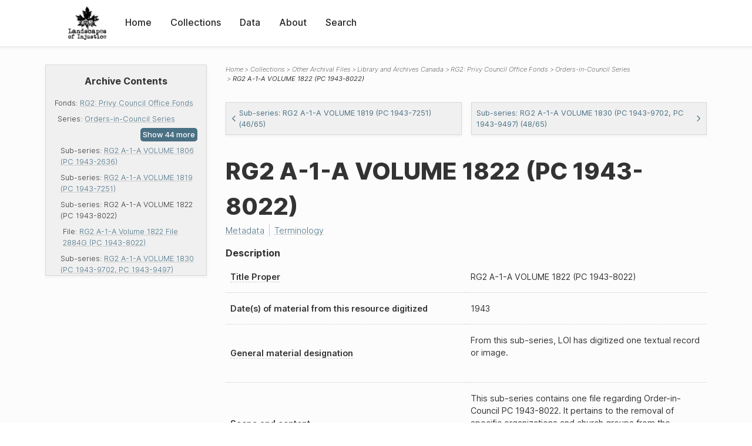

--- FILE ---
content_type: text/html; charset=UTF-8
request_url: https://loi.uvic.ca/archive/lac_rg2_a-1-a_volume_1822.html
body_size: 33471
content:
<!DOCTYPE html><html xmlns="http://www.w3.org/1999/xhtml" id="lac_rg2_a-1-a_volume_1822" lang="en" translate="no">
   <head>
      <meta http-equiv="Content-Type" content="text/html; charset=UTF-8"/>
      <meta name="viewport" content="width=device-width, initial-scale=1"/>
      <meta name="google" content="notranslate"/>
      <title>RG2 A-1-A VOLUME 1822 (PC 1943-8022)</title>
      <link rel="stylesheet" href="css/style.css"/><script src="js/loi.js"></script><script src="js/ux.js"></script><script src="js/loi-media.js"></script><meta name="docTitle" class="staticSearch_docTitle globalMeta" content="Other Archival Files: RG2 A-1-A VOLUME 1822 (PC 1943-8022)"/>
      <meta class="staticSearch_desc globalMeta" name="Document Type" content="Other Archival Files"/>
      <meta class="staticSearch_desc archiveMeta" name="Repository" content="Library and Archives Canada"/>
      <meta class="staticSearch_desc archiveMeta" name="Creator" content="Canada. Privy Council Office"/>
      <meta class="staticSearch_desc archiveMeta" name="Type" content="Sub-series"/>
   </head>
   <body>
      <div id="pageContainer">
         <header data-state="closed" id="headerTopNav">
            <nav id="topNav">
               <div id="topNavLogoContainer"><button class="topNavMobile topNavToggler"><span class="lineContainer"><span class="topNavTopBar"></span><span class="topNavBottomBar"></span></span></button><div id="topNavHeader"><a href="index.html" title="Go to home page"><img alt="Landscapes of Injustice" id="topNavLogo" src="images/navLogo.png"/></a></div>
               </div>
               <div id="navItemsWrapper">
                  <div data-el="div" id="menuHeader">
                     <div data-el="list">
                        <div data-el="item"><a href="index.html" data-el="ref" data-target="index.xml">Home</a></div>
                        <div data-el="item"><a href="loiCollection.html" data-el="ref" data-target="loiCollection.xml">Collections</a></div>
                        <div data-el="item"><a href="loiData.html" data-el="ref" data-target="loiData.xml">Data</a></div>
                        <div data-el="item"><a href="loiAbout.html" data-el="ref" data-target="loiAbout.xml">About</a></div>
                        <div data-el="item"><a href="search.html" data-el="ref" data-target="search.xml">Search</a></div>
                     </div>
                  </div>
               </div>
            </nav>
         </header>
         <main class="loiDatasetArchivalSubseries loiCollectionArchivalFiles multiCol">
            <aside id="leftCol">
               <div id="leftCol_container">
                  <div class="toc">
                     <h3>Archive Contents</h3>
                     <div data-el="list">
                        <div data-el="item">Fonds: <a href="lac_rg2.html" data-el="ref" data-target="lac_rg2.xml">RG2: Privy Council Office Fonds</a><div data-el="list">
                              <div data-el="item">Series: <a href="lac_rg2_a-1-a.html" data-el="ref" data-target="lac_rg2_a-1-a.xml">Orders-in-Council Series</a><div data-el="list">
                                    <div data-el="item">Sub-series: <a href="lac_rg2_a-1-a_volume_1237.html" data-el="ref" data-target="lac_rg2_a-1-a_volume_1237.xml">RG2 A-1-A VOLUME 1237 (PC 1919-2465)</a></div>
                                    <div data-el="item">Sub-series: <a href="lac_rg2_a-1-a_volume_1479.html" data-el="ref" data-target="lac_rg2_a-1-a_volume_1479.xml">RG2 A-1-A VOLUME 1479 (PC 1931-695)</a></div>
                                    <div data-el="item">Sub-series: <a href="lac_rg2_a-1-a_volume_1486.html" data-el="ref" data-target="lac_rg2_a-1-a_volume_1486.xml">RG2 A-1-A VOLUME 1486 (PC 1931-1378)</a></div>
                                    <div data-el="item">Sub-series: <a href="lac_rg2_a-1-a_volume_1653.html" data-el="ref" data-target="lac_rg2_a-1-a_volume_1653.xml">RG2 A-1-A VOLUME 1653 (PC 1939-2515)</a></div>
                                    <div data-el="item">Sub-series: <a href="lac_rg2_a-1-a_volume_1658.html" data-el="ref" data-target="lac_rg2_a-1-a_volume_1658.xml">RG2 A-1-A VOLUME 1658 (PC 1939-3812)</a></div>
                                    <div data-el="item">Sub-series: <a href="lac_rg2_a-1-a_volume_1662.html" data-el="ref" data-target="lac_rg2_a-1-a_volume_1662.xml">RG2 A-1-A VOLUME 1662 (PC 1940-37)</a></div>
                                    <div data-el="item">Sub-series: <a href="lac_rg2_a-1-a_volume_1675.html" data-el="ref" data-target="lac_rg2_a-1-a_volume_1675.xml">RG2 A-1-A VOLUME 1675 (PC 1940-2322, PC 1940-2363)</a></div>
                                    <div data-el="item">Sub-series: <a href="lac_rg2_a-1-a_volume_1679.html" data-el="ref" data-target="lac_rg2_a-1-a_volume_1679.xml">RG2 A-1-A VOLUME 1679 (PC 1940-2943)</a></div>
                                    <div data-el="item">Sub-series: <a href="lac_rg2_a-1-a_volume_1701.html" data-el="ref" data-target="lac_rg2_a-1-a_volume_1701.xml">RG2 A-1-A VOLUME 1701 (PC 1941-117)</a></div>
                                    <div data-el="item">Sub-series: <a href="lac_rg2_a-1-a_volume_1723.html" data-el="ref" data-target="lac_rg2_a-1-a_volume_1723.xml">RG2 A-1-A VOLUME 1723 (PC 1941-5130)</a></div>
                                    <div data-el="item">Sub-series: <a href="lac_rg2_a-1-a_volume_1724.html" data-el="ref" data-target="lac_rg2_a-1-a_volume_1724.xml">RG2 A-1-A VOLUME 1724 (PC 1941-5294)</a></div>
                                    <div data-el="item">Sub-series: <a href="lac_rg2_a-1-a_volume_1734.html" data-el="ref" data-target="lac_rg2_a-1-a_volume_1734.xml">RG2 A-1-A VOLUME 1734 (PC 1941-7987)</a></div>
                                    <div data-el="item">Sub-series: <a href="lac_rg2_a-1-a_volume_1741.html" data-el="ref" data-target="lac_rg2_a-1-a_volume_1741.xml">RG2 A-1-A VOLUME 1741 (PC 1941-9590, PC 1941-9661, PC 1941-9760, PC 1941-9543)</a></div>
                                    <div data-el="item">Sub-series: <a href="lac_rg2_a-1-a_volume_1744.html" data-el="ref" data-target="lac_rg2_a-1-a_volume_1744.xml">RG2 A-1-A VOLUME 1744 (PC 1942-288, PC 1942-251, PC 1942-365, PC 1942-366)</a></div>
                                    <div data-el="item">Sub-series: <a href="lac_rg2_a-1-a_volume_1747.html" data-el="ref" data-target="lac_rg2_a-1-a_volume_1747.xml">RG2 A-1-A VOLUME 1747 (PC 1942-987)</a></div>
                                    <div data-el="item">Sub-series: <a href="lac_rg2_a-1-a_volume_1748.html" data-el="ref" data-target="lac_rg2_a-1-a_volume_1748.xml">RG2 A-1-A VOLUME 1748 (PC 1942-1271, PC 1942-1348, PC 1942-1365)</a></div>
                                    <div data-el="item">Sub-series: <a href="lac_rg2_a-1-a_volume_1749.html" data-el="ref" data-target="lac_rg2_a-1-a_volume_1749.xml">RG2 A-1-A VOLUME 1749</a></div>
                                    <div data-el="item">Sub-series: <a href="lac_rg2_a-1-a_volume_1750.html" data-el="ref" data-target="lac_rg2_a-1-a_volume_1750.xml">RG2 A-1-A VOLUME 1750 (PC 1942-1665, PC 1942-1666)</a></div>
                                    <div data-el="item">Sub-series: <a href="lac_rg2_a-1-a_volume_1751.html" data-el="ref" data-target="lac_rg2_a-1-a_volume_1751.xml">RG2 A-1-A VOLUME 1751 (PC 1942-1968)</a></div>
                                    <div data-el="item">Sub-series: <a href="lac_rg2_a-1-a_volume_1752.html" data-el="ref" data-target="lac_rg2_a-1-a_volume_1752.xml">RG2 A-1-A VOLUME 1752 (PC 1942-2483, PC 1942-2542, PC 1942-2616)</a></div>
                                    <div data-el="item">Sub-series: <a href="lac_rg2_a-1-a_volume_1754.html" data-el="ref" data-target="lac_rg2_a-1-a_volume_1754.xml">RG2 A-1-A VOLUME 1754 (PC 1942-2972)</a></div>
                                    <div data-el="item">Sub-series: <a href="lac_rg2_a-1-a_volume_1755.html" data-el="ref" data-target="lac_rg2_a-1-a_volume_1755.xml">RG2 A-1-A VOLUME 1755 (PC 1942-3212)</a></div>
                                    <div data-el="item">Sub-series: <a href="lac_rg2_a-1-a_volume_1758.html" data-el="ref" data-target="lac_rg2_a-1-a_volume_1758.xml">RG2 A-1-A VOLUME 1758 (PC 1942-3903)</a></div>
                                    <div data-el="item">Sub-series: <a href="lac_rg2_a-1-a_volume_1761.html" data-el="ref" data-target="lac_rg2_a-1-a_volume_1761.xml">RG2 A-1-A VOLUME 1761 (PC 1942-4616)</a></div>
                                    <div data-el="item">Sub-series: <a href="lac_rg2_a-1-a_volume_1764.html" data-el="ref" data-target="lac_rg2_a-1-a_volume_1764.xml">RG2 A-1-A VOLUME 1764 (PC 1942-5523)</a></div>
                                    <div data-el="item">Sub-series: <a href="lac_rg2_a-1-a_volume_1765.html" data-el="ref" data-target="lac_rg2_a-1-a_volume_1765.xml">RG2 A-1-A VOLUME 1765 (PC 1942-5651)</a></div>
                                    <div data-el="item">Sub-series: <a href="lac_rg2_a-1-a_volume_1766.html" data-el="ref" data-target="lac_rg2_a-1-a_volume_1766.xml">RG2 A-1-A VOLUME 1766 (PC 1942-5951)</a></div>
                                    <div data-el="item">Sub-series: <a href="lac_rg2_a-1-a_volume_1767.html" data-el="ref" data-target="lac_rg2_a-1-a_volume_1767.xml">RG2 A-1-A VOLUME 1767 (PC 1942-6247)</a></div>
                                    <div data-el="item">Sub-series: <a href="lac_rg2_a-1-a_volume_1769.html" data-el="ref" data-target="lac_rg2_a-1-a_volume_1769.xml">RG2 A-1-A VOLUME 1769 (PC 1942-6758)</a></div>
                                    <div data-el="item">Sub-series: <a href="lac_rg2_a-1-a_volume_1770.html" data-el="ref" data-target="lac_rg2_a-1-a_volume_1770.xml">RG2 A-1-A VOLUME 1770 (PC 1942-7387)</a></div>
                                    <div data-el="item">Sub-series: <a href="lac_rg2_a-1-a_volume_1773.html" data-el="ref" data-target="lac_rg2_a-1-a_volume_1773.xml">RG2 A-1-A VOLUME 1773 (PC 1942-8173)</a></div>
                                    <div data-el="item">Sub-series: <a href="lac_rg2_a-1-a_volume_1779.html" data-el="ref" data-target="lac_rg2_a-1-a_volume_1779.xml">RG2 A-1-A VOLUME 1779 (PC 1942-8173)</a></div>
                                    <div data-el="item">Sub-series: <a href="lac_rg2_a-1-a_volume_1783.html" data-el="ref" data-target="lac_rg2_a-1-a_volume_1783.xml">RG2 A-1-A VOLUME 1783 (PC 1942-10773)</a></div>
                                    <div data-el="item">Sub-series: <a href="lac_rg2_a-1-a_volume_1784.html" data-el="ref" data-target="lac_rg2_a-1-a_volume_1784.xml">RG2 A-1-A VOLUME 1784 (PC 1942-11163, PC 1942-10849)</a></div>
                                    <div data-el="item">Sub-series: <a href="lac_rg2_a-1-a_volume_1785.html" data-el="ref" data-target="lac_rg2_a-1-a_volume_1785.xml">RG2 A-1-A VOLUME 1785 (PC 1942-9858)</a></div>
                                    <div data-el="item">Sub-series: <a href="lac_rg2_a-1-a_volume_1786.html" data-el="ref" data-target="lac_rg2_a-1-a_volume_1786.xml">RG2 A-1-A VOLUME 1786 (PC 1942-11599)</a></div>
                                    <div data-el="item">Sub-series: <a href="lac_rg2_a-1-a_volume_1789.html" data-el="ref" data-target="lac_rg2_a-1-a_volume_1789.xml">RG2 A-1-A VOLUME 1789 (PC 1943-246)</a></div>
                                    <div data-el="item">Sub-series: <a href="lac_rg2_a-1-a_volume_1791.html" data-el="ref" data-target="lac_rg2_a-1-a_volume_1791.xml">RG2 A-1-A VOLUME 1791 (PC 1943-946)</a></div>
                                    <div data-el="item">Sub-series: <a href="lac_rg2_a-1-a_volume_1793.html" data-el="ref" data-target="lac_rg2_a-1-a_volume_1793.xml">RG2 A-1-A VOLUME 1793 (PC 1943-1373, PC 1943-1275)</a></div>
                                    <div data-el="item">Sub-series: <a href="lac_rg2_a-1-a_volume_1794.html" data-el="ref" data-target="lac_rg2_a-1-a_volume_1794.xml">RG2 A-1-A VOLUME 1794 (PC 1943-1422)</a></div>
                                    <div data-el="item">Sub-series: <a href="lac_rg2_a-1-a_volume_1795.html" data-el="ref" data-target="lac_rg2_a-1-a_volume_1795.xml">RG2 A-1-A VOLUME 1795 (PC 1943-1841)</a></div>
                                    <div data-el="item">Sub-series: <a href="lac_rg2_a-1-a_volume_1803.html" data-el="ref" data-target="lac_rg2_a-1-a_volume_1803.xml">RG2 A-1-A VOLUME 1803 (PC 1943-2326)</a></div>
                                    <div data-el="item">Sub-series: <a href="lac_rg2_a-1-a_volume_1804.html" data-el="ref" data-target="lac_rg2_a-1-a_volume_1804.xml">RG2 A-1-A VOLUME 1804 (PC 1943-4002)</a></div>
                                    <div data-el="item">Sub-series: <a href="lac_rg2_a-1-a_volume_1805.html" data-el="ref" data-target="lac_rg2_a-1-a_volume_1805.xml">RG2 A-1-A VOLUME 1805 (PC 1943-4365)</a></div>
                                    <div data-el="item">Sub-series: <a href="lac_rg2_a-1-a_volume_1806.html" data-el="ref" data-target="lac_rg2_a-1-a_volume_1806.xml">RG2 A-1-A VOLUME 1806 (PC 1943-2636)</a></div>
                                    <div data-el="item">Sub-series: <a href="lac_rg2_a-1-a_volume_1819.html" data-el="ref" data-target="lac_rg2_a-1-a_volume_1819.xml">RG2 A-1-A VOLUME 1819 (PC 1943-7251)</a></div>
                                    <div data-el="item">Sub-series: <span data-el="ref" class="current" data-target="lac_rg2_a-1-a_volume_1822.xml">RG2 A-1-A VOLUME 1822 (PC 1943-8022)</span><div data-el="list">
                                          <div data-el="item">File: <a href="lac_rg2_a-1-a_volume_1822_file_2884g.html" data-el="ref" data-target="lac_rg2_a-1-a_volume_1822_file_2884g.xml">RG2 A-1-A Volume 1822 File 2884G (PC 1943-8022)</a></div>
                                       </div>
                                    </div>
                                    <div data-el="item">Sub-series: <a href="lac_rg2_a-1-a_volume_1830.html" data-el="ref" data-target="lac_rg2_a-1-a_volume_1830.xml">RG2 A-1-A VOLUME 1830 (PC 1943-9702, PC 1943-9497)</a></div>
                                    <div data-el="item">Sub-series: <a href="lac_rg2_a-1-a_volume_1831.html" data-el="ref" data-target="lac_rg2_a-1-a_volume_1831.xml">RG2 A-1-A VOLUME 1831 (PC 1943-9743)</a></div>
                                    <div data-el="item">Sub-series: <a href="lac_rg2_a-1-a_volume_1849.html" data-el="ref" data-target="lac_rg2_a-1-a_volume_1849.xml">RG2 A-1-A VOLUME 1849 (PC 1944-3797)</a></div>
                                    <div data-el="item">Sub-series: <a href="lac_rg2_a-1-a_volume_1862.html" data-el="ref" data-target="lac_rg2_a-1-a_volume_1862.xml">RG2 A-1-A VOLUME 1862 (PC 1944-6713)</a></div>
                                    <div data-el="item">Sub-series: <a href="lac_rg2_a-1-a_volume_1909.html" data-el="ref" data-target="lac_rg2_a-1-a_volume_1909.xml">RG2 A-1-A VOLUME 1909 (PC 1945-5626)</a></div>
                                    <div data-el="item">Sub-series: <a href="lac_rg2_a-1-a_volume_1912.html" data-el="ref" data-target="lac_rg2_a-1-a_volume_1912.xml">RG2 A-1-A VOLUME 1912 (PC 1945-5972, PC 1945-5991)</a></div>
                                    <div data-el="item">Sub-series: <a href="lac_rg2_a-1-a_volume_1915.html" data-el="ref" data-target="lac_rg2_a-1-a_volume_1915.xml">RG2 A-1-A VOLUME 1915 (PC 1945-6444, PC 1945-6362)</a></div>
                                    <div data-el="item">Sub-series: <a href="lac_rg2_a-1-a_volume_1923.html" data-el="ref" data-target="lac_rg2_a-1-a_volume_1923.xml">RG2 A-1-A VOLUME 1923 (PC 1945-7414, PC 1945-5793, PC 1945-7355, PC 1945-7356, PC
                                          1945-7357)</a></div>
                                    <div data-el="item">Sub-series: <a href="lac_rg2_a-1-a_volume_1925.html" data-el="ref" data-target="lac_rg2_a-1-a_volume_1925.xml">RG2 A-1-A VOLUME 1925 (PC 1946-45)</a></div>
                                    <div data-el="item">Sub-series: <a href="lac_rg2_a-1-a_volume_1926.html" data-el="ref" data-target="lac_rg2_a-1-a_volume_1926.xml">RG2 A-1-A VOLUME 1926 (PC 1946-219)</a></div>
                                    <div data-el="item">Sub-series: <a href="lac_rg2_a-1-a_volume_1962.html" data-el="ref" data-target="lac_rg2_a-1-a_volume_1962.xml">RG2 A-1-A VOLUME 1962 (PC 1947-268, PC 1947-269, PC 1947-270, and PC 1947-271)</a></div>
                                    <div data-el="item">Sub-series: <a href="lac_rg2_a-1-a_volume_1978.html" data-el="ref" data-target="lac_rg2_a-1-a_volume_1978.xml">RG2 A-1-A VOLUME 1978 (PC 1947-1810)</a></div>
                                    <div data-el="item">Sub-series: <a href="lac_rg2_a-1-a_volume_1998.html" data-el="ref" data-target="lac_rg2_a-1-a_volume_1998.xml">RG2 A-1-A VOLUME 1998 (PC 1948-243)</a></div>
                                    <div data-el="item">Sub-series: <a href="lac_rg2_a-1-a_volume_2000.html" data-el="ref" data-target="lac_rg2_a-1-a_volume_2000.xml">RG2 A-1-A VOLUME 2000 (PC 1948-637, PC 1948-589)</a></div>
                                    <div data-el="item">Sub-series: <a href="lac_rg2_a-1-a_volume_2001.html" data-el="ref" data-target="lac_rg2_a-1-a_volume_2001.xml">RG2 A-1-A VOLUME 2001 (PC 1948-804)</a></div>
                                    <div data-el="item">Sub-series: <a href="lac_rg2_a-1-a_volume_2002.html" data-el="ref" data-target="lac_rg2_a-1-a_volume_2002.xml">RG2 A-1-A VOLUME 2002 (PC 1948-958)</a></div>
                                    <div data-el="item">Sub-series: <a href="lac_rg2_a-1-a_volume_2015.html" data-el="ref" data-target="lac_rg2_a-1-a_volume_2015.xml">RG2 A-1-A VOLUME 2015 (PC 1948-3197)</a></div>
                                    <div data-el="item">Sub-series: <a href="lac_rg2_a-1-a_volume_2032.html" data-el="ref" data-target="lac_rg2_a-1-a_volume_2032.xml">RG2 A-1-A VOLUME 2032 (PC 1949-5638)</a></div>
                                 </div>
                              </div>
                           </div>
                        </div>
                     </div>
                  </div>
               </div>
            </aside>
            <header id="main_header">
               <ul class="breadcrumb">
                  <li><a href="index.html">Home</a></li>
                  <li><a href="loiCollection.html">Collections</a></li>
                  <li><a href="loiCollectionArchivalFiles.html">Other Archival Files</a></li>
                  <li><a href="TINA_LAC.html" data-el="ref" data-target="TINA_LAC.xml">Library and Archives Canada</a></li>
                  <li><a href="lac_rg2.html" data-el="ref" data-target="lac_rg2.xml">RG2: Privy Council Office Fonds</a></li>
                  <li><a href="lac_rg2_a-1-a.html" data-el="ref" data-target="lac_rg2_a-1-a.xml">Orders-in-Council Series</a></li>
                  <li class="current">RG2 A-1-A VOLUME 1822 (PC 1943-8022)</li>
               </ul>
               <div id="nextPrev">
                  <div class="prevLink"><a href="lac_rg2_a-1-a_volume_1819.html"><svg xmlns="http://www.w3.org/2000/svg" width="6" height="10" viewBox=" 0 0 23 38">
                           
                           <path d="M20.636 36.375L3.743 19.482a1 1 0 010-1.414L20.636 1.175h0" stroke-width="5" fill="none" fill-rule="evenodd"></path>
                           </svg>Sub-series: RG2 A-1-A VOLUME 1819 (PC 1943-7251) (46/65)</a></div>
                  <div class="nextLink"><a href="lac_rg2_a-1-a_volume_1830.html">Sub-series: RG2 A-1-A VOLUME 1830 (PC 1943-9702, PC 1943-9497) (48/65)<svg xmlns="http://www.w3.org/2000/svg" width="6" height="10" viewBox="0 0 22 38">
                           
                           <path d="M2.036 1.175L18.93 18.068a1 1 0 010 1.414L2.036 36.375h0" stroke-width="5" fill="none" fill-rule="evenodd"></path>
                           </svg></a></div>
               </div>
               <h1><span data-staticSearch-stem="rg2" data-ss-retain="true" data-el="idno" data-type="radTitleProper">RG2</span> <span data-staticSearch-stem="a-1 a-1-a" data-ss-retain="true" data-el="idno" data-type="radTitleProper">A-1-A</span> VOLUME 1822 (PC 1943-8022)</h1>
               <div id="additionalInfo">
                  <ul>
                     <li><a href="#metadata">Metadata</a></li>
                     <li><a href="#appendix_terminology">Terminology</a></li>
                  </ul>
               </div>
            </header>
            <article id="centerCol">
               <h2 class="sr-only"><span data-staticSearch-stem="rg2" data-ss-retain="true" data-el="idno" data-type="radTitleProper">RG2</span> <span data-staticSearch-stem="a-1 a-1-a" data-ss-retain="true" data-el="idno" data-type="radTitleProper">A-1-A</span> VOLUME 1822 (PC 1943-8022)</h2>
               <div id="text" data-el="text" class="loiDatasetArchivalSubseries loiCollectionArchivalFiles">
                  <div data-el="body">
                     <div data-el="div" id="lac_rg2_a-1-a_volume_1822_description">
                        <h3 data-el="head">Description</h3>
                        <div class="tableContainer">
                           <table data-el="table">
                              <tbody>
                                 <tr data-el="row" data-n="title">
                                    <td data-el="cell" data-role="label"><span title="1.1B. Title proper. : At all levels of description, always give the title proper. When appropriate, indicate the source of a title proper in a note (see 1.8B2).">Title Proper</span></td>
                                    <td data-el="cell"><span data-staticSearch-stem="rg2" data-ss-retain="true" data-el="idno" data-type="radTitleProper">RG2</span> <span data-staticSearch-stem="a-1 a-1-a" data-ss-retain="true" data-el="idno" data-type="radTitleProper">A-1-A</span> VOLUME 1822 (PC 1943-8022)</td>
                                 </tr>
                                 <tr data-el="row" data-n="date">
                                    <td data-el="cell" data-role="label">Date(s) of  material from this resource digitized</td>
                                    <td data-el="cell"><span data-el="date" data-notBefore="1943" data-notAfter="1943">1943</span></td>
                                 </tr>
                                 <tr data-el="row" data-n="physDesc">
                                    <td data-el="cell" data-role="label"><span title="3.1C. General material designation.: At all levels of description, immediately following the title proper, give the general material designation textual record, as instructed in 1.1C.">General material designation</span></td>
                                    <td data-el="cell">
                                       
                                       <div data-el="p">From this sub-series, LOI has digitized one textual record or image.</div>
                                       </td>
                                 </tr>
                                 <tr data-el="row" data-n="summary">
                                    <td data-el="cell" data-role="label"><span title="1.7D. Scope and content.: At the fonds, series, and collection levels of description, and when necessary at the file and the item levels of description, indicate the level being described and give information about the scope and the internal structure of or arrangement of the records, and about their contents.">Scope and content</span></td>
                                    <td data-el="cell">
                                       
                                       <div data-el="p">This sub-series contains one file regarding Order-in-Council PC 1943-8022. It pertains
                                          to the removal of specific organizations and church groups from the regulations from
                                          the Defence of Canada Regulations.</div>
                                       </td>
                                 </tr>
                                 <tr data-el="row" data-n="origin">
                                    <td data-el="cell" data-role="label"><span title="1.7B. Administrative history/Biographical sketch.: 1.7B1. Administrative history: At the highest level of description give information about the history of the corporate body responsible for the creation and/or accumulation and use of the unit being described as a whole. At subordinate levels, give information about the history of the corporate body responsible for the creation and/or accumulation and use of the unit being described. 1.7B2. Biographical sketch: At the highest level of description give information about the history of the person(s) or family(ies) responsible for the creation and/or accumulation and use of the unit being described as a whole. At subordinate levels give the information about the history of the person(s) or family(ies) responsible for the creation and/or accumulation and use of the unit being described.">Name of creator</span></td>
                                    <td data-el="cell">
                                       
                                       <div data-el="p">
                                          
                                          	<a href="http://central.bac-lac.gc.ca/.redirect?app=fonandcol&amp;id=1&amp;lang=eng" data-el="ref" data-target="http://central.bac-lac.gc.ca/.redirect?app=fonandcol&amp;id=1&amp;lang=eng">Canada. Privy Council Office</a>
                                          	
                                           created this archive.</div>
                                       </td>
                                 </tr>
                                 <tr data-el="row" data-n="acquisition">
                                    <td data-el="cell" data-role="label"><span title="1.8B12. Immediate source of acquisition.: Record the donor or source (i.e., the immediate prior custodian) from whom the unit being described was acquired, and the date and method of acquisition, as well as the source/donor's relationship to the material, if any or all of this information is not confidential. If the source/donor is unknown, record that information.">Immediate source of acquisition</span></td>
                                    <td data-el="cell">
                                       
                                       <div data-el="p">The digital copies of the records were acquired by the Landscapes of Injustice Research
                                          Collective between 2014 and 2018.</div>
                                       </td>
                                 </tr>
                              </tbody>
                           </table>
                        </div>
                     </div>
                     <div data-el="div" id="lac_rg2_a-1-a_volume_1822_structure">
                        <h3 data-el="head">Structure</h3>
                        <div class="tableContainer">
                           <table data-el="table">
                              <tbody>
                                 <tr data-el="row">
                                    <td data-el="cell" data-role="label">Repository</td>
                                    <td data-el="cell" data-role="data"><a href="TINA_LAC.html" data-el="ref" data-target="TINA_LAC.xml">Library and Archives Canada</a></td>
                                 </tr>
                                 <tr data-el="row">
                                    <td data-el="cell" data-role="label">Fonds</td>
                                    <td data-el="cell" data-role="data"><a href="lac_rg2.html" data-el="ref" data-target="lac_rg2.xml">Privy Council Office Fonds</a></td>
                                 </tr>
                                 <tr data-el="row">
                                    <td data-el="cell" data-role="label">Series</td>
                                    <td data-el="cell" data-role="data"><a href="lac_rg2_a-1-a.html" data-el="ref" data-target="lac_rg2_a-1-a.xml">Orders-in-Council Series</a></td>
                                 </tr>
                              </tbody>
                           </table>
                        </div>
                     </div>
                     <div data-el="div" id="lac_rg2_a-1-a_volume_1822_objects">
                        <h3 data-el="head">Digital Objects (1)</h3>
                        <div data-el="list" class="object-list">
                           <div data-el="item"><a href="lac_rg2_a-1-a_volume_1822_file_2884g.html" class="imgContainer">
                                 <h4>RG2 A-1-A Volume 1822 File 2884G (PC 1943-8022)</h4><img src="images/icon-pdf.png" alt="Facsimile: RG2 A-1-A Volume 1822 File 2884G (PC 1943-8022)"/></a></div>
                        </div>
                     </div>
                  </div>
               </div>
               <div id="appendix">
                  <div data-el="div" id="metadata">
                     <div data-el="div" data-type="metadata">
                        <h2 data-el="head">Metadata</h2>
                        <div data-el="div">
                           <div data-el="list">
                              <div data-el="item"><a href="xml/original/lac_rg2_a-1-a_volume_1822.xml" data-el="ref" data-target="xml/original/lac_rg2_a-1-a_volume_1822.xml">Download Original XML</a> (8.0K)</div>
                              <div data-el="item"><a href="xml/standalone/lac_rg2_a-1-a_volume_1822.xml" data-el="ref" data-target="xml/standalone/lac_rg2_a-1-a_volume_1822.xml">Download Standalone XML</a> (12K)</div>
                           </div>
                        </div>
                        <div data-el="div">
                           <h3 data-el="head">Title</h3>
                           <div data-el="p">RG2 A-1-A VOLUME 1822 (PC 1943-8022)</div>
                        </div>
                        <div data-el="div">
                           <div data-el="p"><span data-el="label">Publication Information</span>: See <a href="terms_of_use.html" data-el="ref" data-target="terms_of_use.xml">Terms of Use</a> for publication and licensing information.</div>
                        </div>
                        <div data-el="div">
                           <div data-el="p"><span data-el="label">Source</span>: <a href="https://www.bac-lac.gc.ca/eng/collectionsearch/Pages/collectionsearch.aspx" data-el="ref" data-target="https://www.bac-lac.gc.ca/eng/collectionsearch/Pages/collectionsearch.aspx">Library and Archives Canada</a></div>
                        </div>
                     </div>
                  </div>
                  <div data-el="div" id="appendix_terminology">
                     <div data-el="div">
                        <h2 data-el="head">Terminology</h2>
                        <div data-el="p">Readers of these historical materials will encounter derogatory references to Japanese
                           Canadians and euphemisms used to obscure the intent and impacts of the internment
                           and dispossession. While these are important realities of the history, the Landscapes
                           of Injustice Research Collective urges users to carefully consider their own terminological
                           choices in writing and speaking about this topic today as we confront past injustice.
                           See our statement on terminology, and related sources <a href="terminology.html" data-el="ref" data-target="doc:terminology">here</a>.</div>
                     </div>
                  </div>
               </div>
            </article>
         </main>
         <div id="overlayTopNav" class="topNavToggler" data-state="closed"></div>
         <div id="overlayModal" class="modalTogger" data-state="closed"></div>
         <div id="overlayLeftNav" class="leftNavToggler" data-state="closed"></div>
         <div id="popup">
            <div id="popupCloser"><button class="popupCloser modalToggler"><svg xmlns="http://www.w3.org/2000/svg" height="22" viewBox="0 0 38 38" width="22">
                     
                     <path d="M5.022.886L19.47 15.333 33.916.886a2 2 0 012.829 0l.903.903a2 2 0 010 2.829L23.201 19.065 37.648 33.51a2 2 0 010 2.829l-.903.904a2 2 0 01-2.829 0L19.47 22.797 5.022 37.244a2 2 0 01-2.828 0l-.904-.904a2 2 0 010-2.829l14.447-14.446L1.29 4.618a2 2 0 010-2.829l.904-.903a2 2 0 012.828 0z" fill-rule="evenodd"></path>
                     </svg></button></div>
            <div id="popupContent"></div>
         </div>
         <footer>
            <div id="footerContent">
               <p class="splashDescription">This research database provides access to records that document <br/>unjust and racist actions, statements, and terminology which may be upsetting. <br/>
                  		Please take care when exploring this research database and the records provided.
                  <br/>
                  		For more, see our Terminology or our Privacy Policy pages in the About section of
                  this site. 
                  	</p>
               <ul class="buildData">
                  <li>Version: 1.25
                     </li>
                  <li>Last built: 2025-08-28T08:41:08.603805765-07:00 (revision 7008)</li>
               </ul><a href="https://www.sshrc-crsh.gc.ca/"><img alt="Social Sciences and Humanities Research Council" id="sshrc" src="images/sshrcLogo.png"/></a><a href="https://www.hcmc.uvic.ca"><img alt="Humanities Computing Media Centre" id="hcmc" src="images/hcmcLogo.png"/></a></div>
         </footer>
      </div>
   </body>
</html>